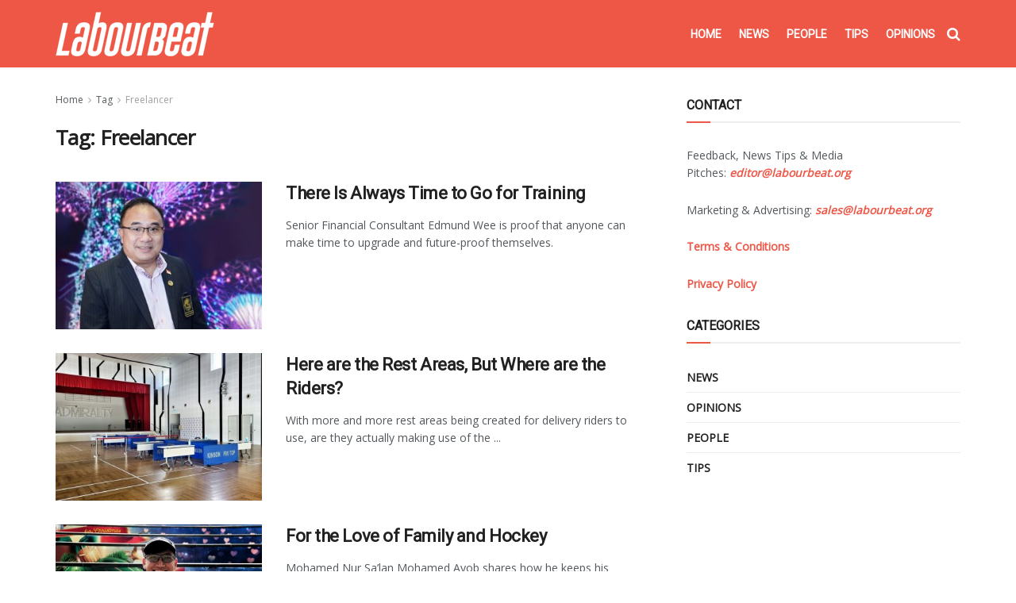

--- FILE ---
content_type: text/html; charset=utf-8
request_url: https://www.google.com/recaptcha/api2/aframe
body_size: 268
content:
<!DOCTYPE HTML><html><head><meta http-equiv="content-type" content="text/html; charset=UTF-8"></head><body><script nonce="3w0VIaLBX4SZpmL6Ll5r9g">/** Anti-fraud and anti-abuse applications only. See google.com/recaptcha */ try{var clients={'sodar':'https://pagead2.googlesyndication.com/pagead/sodar?'};window.addEventListener("message",function(a){try{if(a.source===window.parent){var b=JSON.parse(a.data);var c=clients[b['id']];if(c){var d=document.createElement('img');d.src=c+b['params']+'&rc='+(localStorage.getItem("rc::a")?sessionStorage.getItem("rc::b"):"");window.document.body.appendChild(d);sessionStorage.setItem("rc::e",parseInt(sessionStorage.getItem("rc::e")||0)+1);localStorage.setItem("rc::h",'1768977190225');}}}catch(b){}});window.parent.postMessage("_grecaptcha_ready", "*");}catch(b){}</script></body></html>